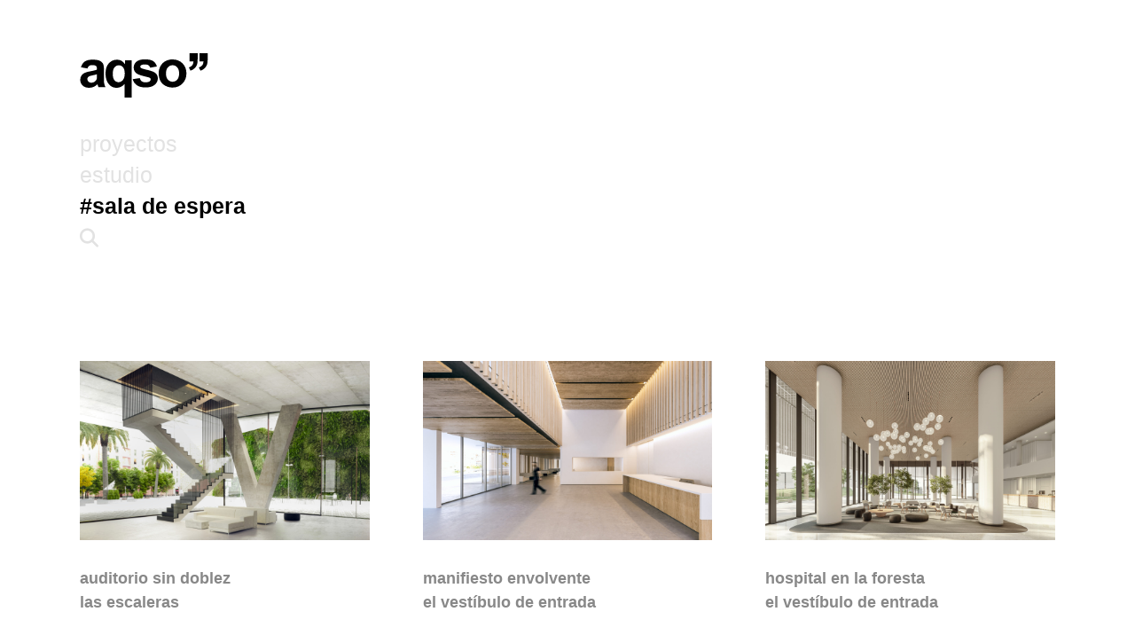

--- FILE ---
content_type: text/html; charset=UTF-8
request_url: https://aqso.net/es/tag/lounge-waiting-area
body_size: 10860
content:
<!DOCTYPE html><html lang="es" ><head> <!-- Global site tag (gtag.js) - Google Analytics --> <script async src="https://www.googletagmanager.com/gtag/js?id=UA-3191872-1"></script> <script>
	  	window.dataLayer = window.dataLayer || [];
	  	function gtag(){dataLayer.push(arguments);}
	  	gtag('js', new Date());
	  	gtag('config', 'UA-3191872-1');
	  	// contact form track
		document.addEventListener( 'wpcf7mailsent', function( event ) {
			ga( 'send', 'event', 'Contact Form', 'submit' );
			gtag('config', 'AW-1047695325');
		}, false );
	</script> <meta charset="UTF-8"> <meta name="description" content=""/> <meta name="viewport" content="height=device-height, width=device-width, initial-scale=1.0"/> <link rel="profile" href="https://gmpg.org/xfn/11"> <link rel="pingback" href="https://aqso.net/cms/xmlrpc.php"> <link rel="apple-touch-icon" sizes="180x180" href="/apple-touch-icon.png"> <link rel="icon" type="image/png" sizes="32x32" href="/favicon-32x32.png"> <link rel="icon" type="image/png" sizes="16x16" href="/favicon-16x16.png"> <link rel="manifest" href="/site.webmanifest"> <link rel="mask-icon" href="/safari-pinned-tab.svg" color="#5bbad5"> <meta name="msapplication-TileColor" content="#2b5797"> <meta name="theme-color" content="#ffffff"> <title>#sala de espera | AQSO </title> <meta property="og:locale" content="es"/> <meta property="og:type" content="website"/> <meta property="og:title" content="#sala de espera | AQSO"/> <meta property="og:description" content=""/> <meta property="og:url" content="https://aqso.net/es/tag/lounge-waiting-area"/> <meta property="og:site_name" content="AQSO"/> <meta property="article:publisher" content="https://www.facebook.com/AQSO.arquitectos.office"/> <meta property="article:modified_time" content=""/> <meta property="og:image" content="http://www.aqso.net/microsites/widgets/logo/AQSO.jpg"/> <meta property="og:image:alt" content=""/> <meta property="og:image:width" content="767"/> <meta property="og:image:height" content="474"/> <meta name="twitter:card" content="summary_large_image"/> <meta name="twitter:creator" content="@AQSO"/> <meta name="twitter:site" content="@AQSO"/> <meta name='robots' content='index, follow, max-image-preview:large, max-snippet:-1, max-video-preview:-1'/> <style>img:is([sizes="auto" i], [sizes^="auto," i]) { contain-intrinsic-size: 3000px 1500px }</style> <!-- This site is optimized with the Yoast SEO plugin v26.7 - https://yoast.com/wordpress/plugins/seo/ --> <link rel="canonical" href="https://aqso.net/es/tag/lounge-waiting-area"/> <!-- / Yoast SEO plugin. --><link rel='dns-prefetch' href='//maps.googleapis.com'/><link rel="alternate" type="application/rss+xml" title="AQSO &raquo; Etiqueta sala de espera del feed" href="https://aqso.net/es/tag/lounge-waiting-area/feed"/><link rel='stylesheet' id='wp-block-library-css' href='https://aqso.net/cms/wp-includes/css/dist/block-library/style.min.css?ver=6.8.3' type='text/css' media='all'/><style id='classic-theme-styles-inline-css' type='text/css'>/*! This file is auto-generated */.wp-block-button__link{color:#fff;background-color:#32373c;border-radius:9999px;box-shadow:none;text-decoration:none;padding:calc(.667em + 2px) calc(1.333em + 2px);font-size:1.125em}.wp-block-file__button{background:#32373c;color:#fff;text-decoration:none}</style><style id='global-styles-inline-css' type='text/css'>:root{--wp--preset--aspect-ratio--square: 1;--wp--preset--aspect-ratio--4-3: 4/3;--wp--preset--aspect-ratio--3-4: 3/4;--wp--preset--aspect-ratio--3-2: 3/2;--wp--preset--aspect-ratio--2-3: 2/3;--wp--preset--aspect-ratio--16-9: 16/9;--wp--preset--aspect-ratio--9-16: 9/16;--wp--preset--color--black: #000000;--wp--preset--color--cyan-bluish-gray: #abb8c3;--wp--preset--color--white: #ffffff;--wp--preset--color--pale-pink: #f78da7;--wp--preset--color--vivid-red: #cf2e2e;--wp--preset--color--luminous-vivid-orange: #ff6900;--wp--preset--color--luminous-vivid-amber: #fcb900;--wp--preset--color--light-green-cyan: #7bdcb5;--wp--preset--color--vivid-green-cyan: #00d084;--wp--preset--color--pale-cyan-blue: #8ed1fc;--wp--preset--color--vivid-cyan-blue: #0693e3;--wp--preset--color--vivid-purple: #9b51e0;--wp--preset--gradient--vivid-cyan-blue-to-vivid-purple: linear-gradient(135deg,rgba(6,147,227,1) 0%,rgb(155,81,224) 100%);--wp--preset--gradient--light-green-cyan-to-vivid-green-cyan: linear-gradient(135deg,rgb(122,220,180) 0%,rgb(0,208,130) 100%);--wp--preset--gradient--luminous-vivid-amber-to-luminous-vivid-orange: linear-gradient(135deg,rgba(252,185,0,1) 0%,rgba(255,105,0,1) 100%);--wp--preset--gradient--luminous-vivid-orange-to-vivid-red: linear-gradient(135deg,rgba(255,105,0,1) 0%,rgb(207,46,46) 100%);--wp--preset--gradient--very-light-gray-to-cyan-bluish-gray: linear-gradient(135deg,rgb(238,238,238) 0%,rgb(169,184,195) 100%);--wp--preset--gradient--cool-to-warm-spectrum: linear-gradient(135deg,rgb(74,234,220) 0%,rgb(151,120,209) 20%,rgb(207,42,186) 40%,rgb(238,44,130) 60%,rgb(251,105,98) 80%,rgb(254,248,76) 100%);--wp--preset--gradient--blush-light-purple: linear-gradient(135deg,rgb(255,206,236) 0%,rgb(152,150,240) 100%);--wp--preset--gradient--blush-bordeaux: linear-gradient(135deg,rgb(254,205,165) 0%,rgb(254,45,45) 50%,rgb(107,0,62) 100%);--wp--preset--gradient--luminous-dusk: linear-gradient(135deg,rgb(255,203,112) 0%,rgb(199,81,192) 50%,rgb(65,88,208) 100%);--wp--preset--gradient--pale-ocean: linear-gradient(135deg,rgb(255,245,203) 0%,rgb(182,227,212) 50%,rgb(51,167,181) 100%);--wp--preset--gradient--electric-grass: linear-gradient(135deg,rgb(202,248,128) 0%,rgb(113,206,126) 100%);--wp--preset--gradient--midnight: linear-gradient(135deg,rgb(2,3,129) 0%,rgb(40,116,252) 100%);--wp--preset--font-size--small: 13px;--wp--preset--font-size--medium: 20px;--wp--preset--font-size--large: 36px;--wp--preset--font-size--x-large: 42px;--wp--preset--spacing--20: 0.44rem;--wp--preset--spacing--30: 0.67rem;--wp--preset--spacing--40: 1rem;--wp--preset--spacing--50: 1.5rem;--wp--preset--spacing--60: 2.25rem;--wp--preset--spacing--70: 3.38rem;--wp--preset--spacing--80: 5.06rem;--wp--preset--shadow--natural: 6px 6px 9px rgba(0, 0, 0, 0.2);--wp--preset--shadow--deep: 12px 12px 50px rgba(0, 0, 0, 0.4);--wp--preset--shadow--sharp: 6px 6px 0px rgba(0, 0, 0, 0.2);--wp--preset--shadow--outlined: 6px 6px 0px -3px rgba(255, 255, 255, 1), 6px 6px rgba(0, 0, 0, 1);--wp--preset--shadow--crisp: 6px 6px 0px rgba(0, 0, 0, 1);}:where(.is-layout-flex){gap: 0.5em;}:where(.is-layout-grid){gap: 0.5em;}body .is-layout-flex{display: flex;}.is-layout-flex{flex-wrap: wrap;align-items: center;}.is-layout-flex > :is(*, div){margin: 0;}body .is-layout-grid{display: grid;}.is-layout-grid > :is(*, div){margin: 0;}:where(.wp-block-columns.is-layout-flex){gap: 2em;}:where(.wp-block-columns.is-layout-grid){gap: 2em;}:where(.wp-block-post-template.is-layout-flex){gap: 1.25em;}:where(.wp-block-post-template.is-layout-grid){gap: 1.25em;}.has-black-color{color: var(--wp--preset--color--black) !important;}.has-cyan-bluish-gray-color{color: var(--wp--preset--color--cyan-bluish-gray) !important;}.has-white-color{color: var(--wp--preset--color--white) !important;}.has-pale-pink-color{color: var(--wp--preset--color--pale-pink) !important;}.has-vivid-red-color{color: var(--wp--preset--color--vivid-red) !important;}.has-luminous-vivid-orange-color{color: var(--wp--preset--color--luminous-vivid-orange) !important;}.has-luminous-vivid-amber-color{color: var(--wp--preset--color--luminous-vivid-amber) !important;}.has-light-green-cyan-color{color: var(--wp--preset--color--light-green-cyan) !important;}.has-vivid-green-cyan-color{color: var(--wp--preset--color--vivid-green-cyan) !important;}.has-pale-cyan-blue-color{color: var(--wp--preset--color--pale-cyan-blue) !important;}.has-vivid-cyan-blue-color{color: var(--wp--preset--color--vivid-cyan-blue) !important;}.has-vivid-purple-color{color: var(--wp--preset--color--vivid-purple) !important;}.has-black-background-color{background-color: var(--wp--preset--color--black) !important;}.has-cyan-bluish-gray-background-color{background-color: var(--wp--preset--color--cyan-bluish-gray) !important;}.has-white-background-color{background-color: var(--wp--preset--color--white) !important;}.has-pale-pink-background-color{background-color: var(--wp--preset--color--pale-pink) !important;}.has-vivid-red-background-color{background-color: var(--wp--preset--color--vivid-red) !important;}.has-luminous-vivid-orange-background-color{background-color: var(--wp--preset--color--luminous-vivid-orange) !important;}.has-luminous-vivid-amber-background-color{background-color: var(--wp--preset--color--luminous-vivid-amber) !important;}.has-light-green-cyan-background-color{background-color: var(--wp--preset--color--light-green-cyan) !important;}.has-vivid-green-cyan-background-color{background-color: var(--wp--preset--color--vivid-green-cyan) !important;}.has-pale-cyan-blue-background-color{background-color: var(--wp--preset--color--pale-cyan-blue) !important;}.has-vivid-cyan-blue-background-color{background-color: var(--wp--preset--color--vivid-cyan-blue) !important;}.has-vivid-purple-background-color{background-color: var(--wp--preset--color--vivid-purple) !important;}.has-black-border-color{border-color: var(--wp--preset--color--black) !important;}.has-cyan-bluish-gray-border-color{border-color: var(--wp--preset--color--cyan-bluish-gray) !important;}.has-white-border-color{border-color: var(--wp--preset--color--white) !important;}.has-pale-pink-border-color{border-color: var(--wp--preset--color--pale-pink) !important;}.has-vivid-red-border-color{border-color: var(--wp--preset--color--vivid-red) !important;}.has-luminous-vivid-orange-border-color{border-color: var(--wp--preset--color--luminous-vivid-orange) !important;}.has-luminous-vivid-amber-border-color{border-color: var(--wp--preset--color--luminous-vivid-amber) !important;}.has-light-green-cyan-border-color{border-color: var(--wp--preset--color--light-green-cyan) !important;}.has-vivid-green-cyan-border-color{border-color: var(--wp--preset--color--vivid-green-cyan) !important;}.has-pale-cyan-blue-border-color{border-color: var(--wp--preset--color--pale-cyan-blue) !important;}.has-vivid-cyan-blue-border-color{border-color: var(--wp--preset--color--vivid-cyan-blue) !important;}.has-vivid-purple-border-color{border-color: var(--wp--preset--color--vivid-purple) !important;}.has-vivid-cyan-blue-to-vivid-purple-gradient-background{background: var(--wp--preset--gradient--vivid-cyan-blue-to-vivid-purple) !important;}.has-light-green-cyan-to-vivid-green-cyan-gradient-background{background: var(--wp--preset--gradient--light-green-cyan-to-vivid-green-cyan) !important;}.has-luminous-vivid-amber-to-luminous-vivid-orange-gradient-background{background: var(--wp--preset--gradient--luminous-vivid-amber-to-luminous-vivid-orange) !important;}.has-luminous-vivid-orange-to-vivid-red-gradient-background{background: var(--wp--preset--gradient--luminous-vivid-orange-to-vivid-red) !important;}.has-very-light-gray-to-cyan-bluish-gray-gradient-background{background: var(--wp--preset--gradient--very-light-gray-to-cyan-bluish-gray) !important;}.has-cool-to-warm-spectrum-gradient-background{background: var(--wp--preset--gradient--cool-to-warm-spectrum) !important;}.has-blush-light-purple-gradient-background{background: var(--wp--preset--gradient--blush-light-purple) !important;}.has-blush-bordeaux-gradient-background{background: var(--wp--preset--gradient--blush-bordeaux) !important;}.has-luminous-dusk-gradient-background{background: var(--wp--preset--gradient--luminous-dusk) !important;}.has-pale-ocean-gradient-background{background: var(--wp--preset--gradient--pale-ocean) !important;}.has-electric-grass-gradient-background{background: var(--wp--preset--gradient--electric-grass) !important;}.has-midnight-gradient-background{background: var(--wp--preset--gradient--midnight) !important;}.has-small-font-size{font-size: var(--wp--preset--font-size--small) !important;}.has-medium-font-size{font-size: var(--wp--preset--font-size--medium) !important;}.has-large-font-size{font-size: var(--wp--preset--font-size--large) !important;}.has-x-large-font-size{font-size: var(--wp--preset--font-size--x-large) !important;}:where(.wp-block-post-template.is-layout-flex){gap: 1.25em;}:where(.wp-block-post-template.is-layout-grid){gap: 1.25em;}:where(.wp-block-columns.is-layout-flex){gap: 2em;}:where(.wp-block-columns.is-layout-grid){gap: 2em;}:root :where(.wp-block-pullquote){font-size: 1.5em;line-height: 1.6;}</style><link rel='stylesheet' id='gwaa-stylee-css' href='https://aqso.net/cms/wp-content/plugins/autocomplete-location-field-contact-form-7//assents/css/style.css?ver=1.0.0' type='text/css' media='all'/><link rel='stylesheet' id='contact-form-7-css' href='https://aqso.net/cms/wp-content/plugins/contact-form-7/includes/css/styles.css?ver=6.1.4' type='text/css' media='all'/><link rel='stylesheet' id='cascade-framework-css' href='https://aqso.net/cms/wp-content/themes/AQSO-web/assets/css/cascade/development/build-full.css?ver=6.8.3' type='text/css' media='all'/><link rel='stylesheet' id='theme_style-css' href='https://aqso.net/cms/wp-content/themes/AQSO-web/style.css?ver=6.8.3' type='text/css' media='all'/><link rel='stylesheet' id='font-awesome-css' href='https://aqso.net/cms/wp-content/themes/AQSO-web/assets/css/others/font-awesome/css/fontawesome.min.css?ver=6.8.3' type='text/css' media='all'/><link rel='stylesheet' id='font-awesome-brands-css' href='https://aqso.net/cms/wp-content/themes/AQSO-web/assets/css/others/font-awesome/css/brands.min.css?ver=6.8.3' type='text/css' media='all'/><link rel='stylesheet' id='font-awesome-solid-css' href='https://aqso.net/cms/wp-content/themes/AQSO-web/assets/css/others/font-awesome/css/solid.min.css?ver=6.8.3' type='text/css' media='all'/><link rel='stylesheet' id='font-awesome-regular-css' href='https://aqso.net/cms/wp-content/themes/AQSO-web/assets/css/others/font-awesome/css/regular.min.css?ver=6.8.3' type='text/css' media='all'/><link rel='stylesheet' id='font-awesome-compatibility-css' href='https://aqso.net/cms/wp-content/themes/AQSO-web/assets/css/others/font-awesome/css/v4-font-face.min.css?ver=6.8.3' type='text/css' media='all'/><link rel='stylesheet' id='aos-css' href='https://aqso.net/cms/wp-content/themes/AQSO-web/assets/css/others/aos/aos.css?ver=6.8.3' type='text/css' media='all'/><link rel='stylesheet' id='owl-css' href='https://aqso.net/cms/wp-content/themes/AQSO-web/assets/css/others/owlcarousel/owl.carousel.min.css?ver=6.8.3' type='text/css' media='all'/><link rel='stylesheet' id='owl-theme-css' href='https://aqso.net/cms/wp-content/themes/AQSO-web/assets/css/others/owlcarousel/owl.theme.default.min.css?ver=6.8.3' type='text/css' media='all'/><script type="text/javascript" src="https://aqso.net/cms/wp-includes/js/jquery/jquery.min.js?ver=3.7.1" id="jquery-core-js"></script><script type="text/javascript" src="https://aqso.net/cms/wp-includes/js/jquery/jquery-migrate.min.js?ver=3.4.1" id="jquery-migrate-js"></script><script type="text/javascript" src="https://aqso.net/cms/wp-content/themes/AQSO-web/assets/js/others/aos/aos.js?ver=6.8.3" id="aos-js"></script><script type="text/javascript" src="https://aqso.net/cms/wp-content/themes/AQSO-web/assets/js/others/owlcarousel/owl.carousel.min.js?ver=6.8.3" id="owl-js"></script><link rel="EditURI" type="application/rsd+xml" title="RSD" href="https://aqso.net/cms/xmlrpc.php?rsd"/><meta name="generator" content="WordPress 6.8.3"/><link hreflang="en" href="https://aqso.net/en/tag/lounge-waiting-area" rel="alternate"/><link hreflang="es" href="https://aqso.net/es/tag/lounge-waiting-area" rel="alternate"/><link hreflang="x-default" href="https://aqso.net/tag/lounge-waiting-area" rel="alternate"/><meta name="generator" content="qTranslate-XT 3.12.1"/> <script type="application/ld+json">{"@context":"http://schema.org","@type":"ItemList","itemListElement":[]}</script> <!-- style for users with javascript deactivated --> <noscript><style type="text/css">[data-aos] {opacity: 1 !important; transform: translate(0) scale(1) !important;}</style></noscript></head><body class="archive tag tag-lounge-waiting-area tag-1180 wp-theme-AQSO-web" id="root"><!--<div id="exit-popup" class="modal" style="display:none"><a target="_blank" title="Follow us" href="https://www.instagram.com/AQSO.arquitectos.office/" class="jv-excluded content vhcentered" rel="noopener noreferrer"><div class="vhcentered" style="text-align: center; font-size: 19px;line-height: 30px;">👋 ahora también estamos en <br><i class="fa fa-5x fa-instagram" aria-hidden="true"></i></div></a></div>--> <script> var campaing ='';  var pastemsg = `\n\nMás en: https://aqso.net/es/p/ \n\n© AQSO arquitectos office`</script><!-- Theme JS --><script defer src = 'https://aqso.net/cms/wp-content/themes/AQSO-web/theme.js'></script><!-- style for users with javascript deactivated --><noscript><style type="text/css">.light .header #aqso-logo g{ fill: white; transition: fill 0.3s ease; -webkit-transition: fill 0.3s ease; transition-delay: 2s;} .light .subtitle, .light .title, .light .pretitle, .light .root{ color: white; transition: color 0.3s ease; -webkit-transition: color 0.3s ease;}</style></noscript><div id="theme" class=" dark"><div class="header" id="header"> <div class="site-header" id="site-header" role="banner"> <div class="head-gradient"></div> <div class="site-center" style="padding-top: 30px"> <div class="cell"> <div class="col width-2of6 mobile-width-2of6"> <div class="cell"> <a href="https://aqso.net/es/" class="xlogo"> <svg id="aqso-logo" style="width: 145px; height: 50px;"xmlns="http://www.w3.org/2000/svg" viewBox="0 0 6678.4 2318.7" xmlns:xlink="http://www.w3.org/1999/xlink" enable-background="new 0 0 6678.4 2318.7"><g fill="#010101"><path d="m874.4 1173.7c0 89.2-4.9 149.7-14.6 181.5-14.1 48.6-43.7 89.7-88.8 123.2-60.9 44.1-125 66.2-192.1 66.2-60.1.0-109.5-19-148.4-57s-58.3-83-58.3-135.2c0-53 24.3-96.7 72.9-131.1 31.8-21.2 99.4-42.8 202.7-64.9 103.3-22 178.8-41.1 226.5-57v74.3zm-408.1-513.3c37.1-26 88.8-39.1 155-39.1 98 0 164.7 15.2 2e2 45.7s53 81.5 53 153v37.1c-67.1 28.3-187.7 58.8-361.7 91.4-129 24.7-227.7 53.7-296.1 86.8-68.5 33.1-121.7 80.8-159.7 143.1-37.8 62.2-56.8 133.1-56.8 212.6.0 120.1 41.7 219.5 125.2 298.1s197.6 117.9 342.4 117.9c82.1.0 159.4-15.4 231.8-46.3s140.4-77.3 204-139.1c2.6 7.1 7 21.7 13.2 43.8 14.1 48.6 26 85.2 35.8 109.9h368.3c-32.7-67.1-55-130-66.9-188.8-11.9-58.7-17.9-149.9-17.9-273.5l4-434.6c0-161.6-16.6-272.7-49.7-333.2s-90.3-110.4-171.6-149.7-204.9-58.9-370.9-58.9c-182.8.0-320.6 32.7-413.3 98-92.7 65.2-158 165.9-196 301.9l337.8 60.9c23-65.3 53-111 90.1-137"/><path d="m2230.2 1400.9c-64.5 76.8-139.6 115.2-225.2 115.2s-157.6-34.2-215.9-102.7c-58.3-68.4-87.4-179.9-87.4-334.5.0-155.4 30.2-268.9 90.7-340.5 60.5-71.5 135.8-107.3 225.9-107.3 88.3.0 161.9 35.1 220.6 105.3s88.1 177.3 88.1 321.2c-.1 152.1-32.4 266.4-96.8 343.3m457 912.7v-1942.1h-343.1v208c-53-80.3-113.7-140.4-182.1-180.2-68.5-39.7-149.5-59.6-243.1-59.6-169.6.0-311.5 63.4-425.9 190.1s-171.5 303.2-171.5 529.2c0 240.3 60.9 430.6 182.8 571 103.3 120.1 234.9 180.2 394.8 180.2 83.9.0 162-18.3 234.5-55 72.4-36.6 132.9-86.3 181.5-149v707.4h372.1z"/><path d="m2962.3 1674c111.7 77.7 263.4 116.6 455.1 116.6 211.1.0 370.5-46.4 478.2-139.1s161.6-203.5 161.6-332.5c0-118.4-38.9-210.6-116.6-276.9-78.6-65.4-217.1-120.6-415.3-165.6-198.3-45-314.2-79.9-347.7-104.6-24.7-18.5-37.1-41.1-37.1-67.6.0-30.9 14.1-56.1 42.4-75.5 42.4-27.4 112.6-41.1 210.6-41.1 77.7.0 137.6 14.6 179.5 43.7 41.9 29.2 70.4 71.1 85.4 125.9l351.1-64.9c-35.3-122.7-99.8-215.5-193.4-278.2s-236.7-94.1-429.2-94.1c-202.2.0-351.5 41.5-447.8 124.5s-144.4 185.5-144.4 307.4c0 135.1 55.6 240.7 166.9 316.6 80.3 54.8 270.7 115.2 571 181.5 64.5 15.1 106 31.4 124.5 49 17.7 18.5 26.5 42 26.5 70.2.0 41.5-16.4 74.6-49 99.3-48.6 35.3-121 53-217.2 53-87.4.0-155.4-18.7-204-56.3-48.6-37.5-80.8-92.5-96.7-164.9l-373.6 57c34.4 133.4 107.5 238.9 219.2 316.6"/><path d="m4583 739.2c66.3-74.2 147.9-111.3 245.1-111.3s178.6 37.1 244.4 111.3 98.7 180.2 98.7 318c0 141.3-32.9 249.1-98.7 323.2-65.8 74.2-147.2 111.3-244.4 111.3s-178.8-37.1-245.1-111.3c-66.2-74.2-99.4-181-99.4-320.6.0-139.5 33.2-246.4 99.4-320.6m-389.5 712.1c61 112.6 149.9 198.1 267 256.4 117 58.3 240 87.4 368.9 87.4 208.4.0 381.3-70 518.7-210 137.3-140 206-316.4 206-529.2.0-211.1-68-385.7-204-524-136-138.2-310.5-207.3-523.3-207.3-137.8.0-262.5 30.5-374.3 91.4-111.7 60.9-198 149.3-259 264.9-60.9 115.7-91.4 235.4-91.4 359 0 161.7 30.4 298.8 91.4 411.4"/><path d="m5716.5 423.2h204.8c-2 83.3-21.3 150.1-58 200.3-36.6 50.2-97.1 89.3-181.5 117.5l82.8 174.7c89.4-32.2 163.4-76.3 222.1-132.5s98.9-119.5 120.5-189.8 32.4-167.2 32.4-290.7v-302.7h-423.2v423.2z"/><path d="m6239.5 423.2h204.8c-2 83.3-21.3 150.1-58 200.3-36.6 50.2-97.1 89.3-181.5 117.5l82.8 174.7c89.4-32.2 163.4-76.3 222.1-132.5 58.8-56.2 98.9-119.5 120.5-189.8s32.4-167.2 32.4-290.7v-302.7h-423.2v423.2z"/></g></svg> </a> </div> </div> <div class="col navigation"> <div class="cell"> <div class="col navi-row"> <a href="https://aqso.net/es/work"> <span class="root">proyectos</span> </a> </div><!--col--> <div class="col navi-row"> <a href="https://aqso.net/es/office"> <span class="root">estudio</span> </a> </div><!--col--> <div class="col navi-row"> <h1><span class="title">#sala de espera</span></h1> </div> <!--search box--> <form method="get" id="searchform" action="https://aqso.net/es/search"> <div class="col no-search-results"> <div class="col mobile-width-fit width-fit"> <i class="fa root fa-2x fa-search search-button" aria-hidden="true"></i> </div> <div class="col width-1of3 mobile-width-fill"> <input type="text" style="display:none" class="search-box" name="q" placeholder=" "> </div> </div> </form><!-- search form wrapper --> <script type="text/javascript">
						var $input = jQuery('.search-box');
						jQuery('.search-button').on('mousedown', function () {
							jQuery(this).data('inputFocused', $input.is(":focus"));
						}).click(function () {
							if (jQuery(this).data('inputFocused')) {
								jQuery('.no-search-results .search-box').blur().removeClass('search-focus');
								jQuery('.navigation').removeClass('search-focus');
							} else {
								$input.show().focus();
								jQuery('.navigation').addClass('search-focus');
							}
						});
						jQuery('.search-box').focusout(function() {
        					jQuery('.no-search-results .search-box').hide();
							jQuery('.navigation').removeClass('search-focus');
    					});
						jQuery('.search-box').focusin(function() {
        					jQuery('.no-search-results .search-box').show();
							jQuery('.navigation').addClass('search-focus');
    					});
						</script> <!--search box--> </div><!--cell--> </div><!--navigation--> </div><!--cell--> </div><!--site center--> </div><!--site header--></div><!--header--><script type="application/ld+json">{"@context": "https://schema.org","@type": "BreadcrumbList","itemListElement": [{"@type": "ListItem","position": 1,"name": "sala de espera","item": "https://aqso.net/es/tag/lounge-waiting-area"}]}</script><div class="main fadein" id="loading"> <div class="site-center scroll"> <div > <div class="isotope_containerx"> <div class="row"> <div class="grid-item col count-1 width-1of3 tablet-width-1of2 steel cafeteria-bar staircase concrete lounge-waiting-area fabric transparency glass eye-level-view exterior-view"> <div class="cell attachment"> <div > <div class="cell"> <figure> <a href="https://aqso.net/es/work/0906ata-performing-arts-center-in-alhama-de-murcia/7664-the-staircase" class="animsition-link"> <div class="image-frame"> <img loading="lazy" src="https://aqso.net/cms/files/projects/0906ATA/aqso__wx2q42bzdp-1200x742.jpg" srcset="https://aqso.net/cms/files/projects/0906ATA/aqso__wx2q42bzdp-1800x1112.jpg 1800w, https://aqso.net/cms/files/projects/0906ATA/aqso__wx2q42bzdp-480x296.jpg 480w, https://aqso.net/cms/files/projects/0906ATA/aqso__wx2q42bzdp-767x474.jpg 767w, https://aqso.net/cms/files/projects/0906ATA/aqso__wx2q42bzdp-979x605.jpg 979w, https://aqso.net/cms/files/projects/0906ATA/aqso__wx2q42bzdp-1200x742.jpg 1200w" sizes="(max-width: 480px) 480px, (max-width: 767px) 767px,(max-width: 979px) 979px, (max-width: 1200px) 1200px, (max-width: 1800px) 1800px, 1200px" alt="las escaleras"> </div> </a> </figure> </div> </div> <div > <div class="cell"> <h3> <a href="https://aqso.net/es/work/0906ata-performing-arts-center-in-alhama-de-murcia"><strong>auditorio sin doblez</strong></a><br><a href="https://aqso.net/es/work/0906ata-performing-arts-center-in-alhama-de-murcia/7664-the-staircase" class="animsition-link">las escaleras</a> </h3> <div class="col excerpt"><p>Desde el vestíbulo de entrada al auditorio se puede acceder al piso superior a través de una elegante escalera suspendida por cables de acero. El foyer es un espacio amplio y luminoso desde donde se ve el jardín vertical que cubre la medianera del edificio cercano.</p></div> </div> </div> </div> </div> <div class="grid-item col count-2 width-1of3 tablet-width-1of2 double-height concrete louvres wood lounge-waiting-area lobby eye-level-view internal-view"> <div class="cell attachment"> <div > <div class="cell"> <figure> <a href="https://aqso.net/es/work/1902ccc-cluj-county-council-remodel-and-extension/7831-the-entrance-lobby" class="animsition-link"> <div class="image-frame"> <img loading="lazy" src="https://aqso.net/cms/files/projects/1902CCC/aqso_hortus-manifesto_kmtbx4b3lh-1200x742.jpg" srcset="https://aqso.net/cms/files/projects/1902CCC/aqso_hortus-manifesto_kmtbx4b3lh-1800x1112.jpg 1800w, https://aqso.net/cms/files/projects/1902CCC/aqso_hortus-manifesto_kmtbx4b3lh-480x296.jpg 480w, https://aqso.net/cms/files/projects/1902CCC/aqso_hortus-manifesto_kmtbx4b3lh-767x474.jpg 767w, https://aqso.net/cms/files/projects/1902CCC/aqso_hortus-manifesto_kmtbx4b3lh-979x605.jpg 979w, https://aqso.net/cms/files/projects/1902CCC/aqso_hortus-manifesto_kmtbx4b3lh-1200x742.jpg 1200w" sizes="(max-width: 480px) 480px, (max-width: 767px) 767px,(max-width: 979px) 979px, (max-width: 1200px) 1200px, (max-width: 1800px) 1800px, 1200px" alt="el vestíbulo de entrada"> </div> </a> </figure> </div> </div> <div > <div class="cell"> <h3> <a href="https://aqso.net/es/work/1902ccc-cluj-county-council-remodel-and-extension"><strong>manifiesto envolvente</strong></a><br><a href="https://aqso.net/es/work/1902ccc-cluj-county-council-remodel-and-extension/7831-the-entrance-lobby" class="animsition-link">el vestíbulo de entrada</a> </h3> <div class="col excerpt"><p>El vestíbulo principal de entrada es un generoso espacio de doble altura bien iluminado que cuenta con un amplio mostrador de recepción y sirve de foyer para la sala de conferencias multifuncional.</p></div> </div> </div> </div> </div> <div class="grid-item col count-3 width-1of3 tablet-width-1of2 double-height louvres lounge-waiting-area lobby eye-level-view internal-view"> <div class="cell attachment"> <div > <div class="cell"> <figure> <a href="https://aqso.net/es/work/2005thc-transplant-centre-in-cluj-napoca/8442-the-entrance-lobby" class="animsition-link"> <div class="image-frame"> <img loading="lazy" src="https://aqso.net/cms/files/projects/2005THC/aqso__34jd2www3r-1200x742.jpg" srcset="https://aqso.net/cms/files/projects/2005THC/aqso__34jd2www3r-1800x1112.jpg 1800w, https://aqso.net/cms/files/projects/2005THC/aqso__34jd2www3r-480x296.jpg 480w, https://aqso.net/cms/files/projects/2005THC/aqso__34jd2www3r-767x474.jpg 767w, https://aqso.net/cms/files/projects/2005THC/aqso__34jd2www3r-979x605.jpg 979w, https://aqso.net/cms/files/projects/2005THC/aqso__34jd2www3r-1200x742.jpg 1200w" sizes="(max-width: 480px) 480px, (max-width: 767px) 767px,(max-width: 979px) 979px, (max-width: 1200px) 1200px, (max-width: 1800px) 1800px, 1200px" alt="el vestíbulo de entrada"> </div> </a> </figure> </div> </div> <div > <div class="cell"> <h3> <a href="https://aqso.net/es/work/2005thc-transplant-centre-in-cluj-napoca"><strong>hospital en la foresta</strong></a><br><a href="https://aqso.net/es/work/2005thc-transplant-centre-in-cluj-napoca/8442-the-entrance-lobby" class="animsition-link">el vestíbulo de entrada</a> </h3> <div class="col excerpt"><p>El vestíbulo de entrada es un espacio acogedor de doble altura para que el personal y los visitantes se reúnan y esperen. La zona está bien iluminada, delimitada por un muro cortina y un amplio mostrador de recepción.</p></div> </div> </div> </div> </div> </div><div class="row"> <div class="grid-item col count-4 width-1of3 tablet-width-1of2 green-roof double-height lounge-waiting-area sections lobby"> <div class="cell attachment"> <div > <div class="cell"> <figure> <a href="https://aqso.net/es/work/2005thc-transplant-centre-in-cluj-napoca/8457-the-detailed-section" class="animsition-link"> <div class="image-frame"> <img loading="lazy" src="https://aqso.net/cms/files/projects/2005THC/aqso__f0yt73x3nl-1200x742.jpg" srcset="https://aqso.net/cms/files/projects/2005THC/aqso__f0yt73x3nl-1800x1112.jpg 1800w, https://aqso.net/cms/files/projects/2005THC/aqso__f0yt73x3nl-480x296.jpg 480w, https://aqso.net/cms/files/projects/2005THC/aqso__f0yt73x3nl-767x474.jpg 767w, https://aqso.net/cms/files/projects/2005THC/aqso__f0yt73x3nl-979x605.jpg 979w, https://aqso.net/cms/files/projects/2005THC/aqso__f0yt73x3nl-1200x742.jpg 1200w" sizes="(max-width: 480px) 480px, (max-width: 767px) 767px,(max-width: 979px) 979px, (max-width: 1200px) 1200px, (max-width: 1800px) 1800px, 1200px" alt="la sección detallada"> </div> </a> </figure> </div> </div> <div > <div class="cell"> <h3> <a href="https://aqso.net/es/work/2005thc-transplant-centre-in-cluj-napoca"><strong>hospital en la foresta</strong></a><br><a href="https://aqso.net/es/work/2005thc-transplant-centre-in-cluj-napoca/8457-the-detailed-section" class="animsition-link">la sección detallada</a> </h3> <div class="col excerpt"><p>El vestíbulo de la planta baja es un generoso espacio de doble altura abierto a la plaza pública, mientras que las salas de operaciones de la planta superior están conectadas con el helipuerto y el jardín de la azotea.</p></div> </div> </div> </div> </div> </div> <div class="cell"> </div> <script type="text/javascript">
			function getHashFilter() {
			  	if(window.location.hash) {
    			  	var hash = location.hash;
					// get filter=filterName
			  		var matches = location.hash.match( /-([^&]+)/i );
			  		//var hashFilter = matches && matches[1];
			  		var hashFilter = location.hash.substr(1);
			  	}else{
				  	var hashFilter = '*';
			  	}
				console.log(hashFilter);
				if(hashFilter == 'hny'){ hashFilter = ''}
			  	return hashFilter && decodeURIComponent( hashFilter );
			}


			</script> </div> </div></div> <div class="footer"> <div class="site-center"> <div class="cell"> <div class="col" style="padding:0 0 30px 0;"> <div class="cell page-top"> <a href="#" id="go-to-top"> <i class="fa fa-4x fa-angle-up" aria-hidden="true"></i> </a> </div> <div class="cell links"> <style>.qtranxs_widget ul { margin: 0; }.qtranxs_widget ul li{display: inline; /* horizontal list, use "list-item" or other appropriate value for vertical list */list-style-type: none; /* use "initial" or other to enable bullets */margin: 0 5px 0 0; /* adjust spacing between items */opacity: 0.5;-o-transition: 1s ease opacity;-moz-transition: 1s ease opacity;-webkit-transition: 1s ease opacity;transition: 1s ease opacity;}/* .qtranxs_widget ul li span { margin: 0 5px 0 0; } */ /* other way to control spacing */.qtranxs_widget ul li.active { opacity: 0.8; }.qtranxs_widget ul li:hover { opacity: 1; }.qtranxs_widget img { box-shadow: none; vertical-align: middle; display: initial; }.qtranxs_flag { height:12px; width:18px; display:block; }.qtranxs_flag_and_text { padding-left:20px; }.qtranxs_flag span { display:none; }</style><div class="widget qtranxs_widget"><ul class="language-chooser language-chooser-custom qtranxs_language_chooser" id="qtranslate--1-chooser"><li class="language-chooser-item language-chooser-item-en"><a href="https://aqso.net/en/tag/lounge-waiting-area" title="English (en)">en</a></li><li class="language-chooser-item language-chooser-item-es active"><a href="https://aqso.net/es/tag/lounge-waiting-area" title="Español (es)">es</a></li></ul><div class="qtranxs_widget_end"></div></div> <a href="https://aqso.net/es/office/contact/legal-notices">&copy;</a> </div> </div> <div class="col" > <div class="col width-1of5"> <div class="cell links"> <span class="top-link"> <a href="https://aqso.net/es/work">proyectos</a> </span><br> <a href="https://aqso.net/es/work/t/city-planning">planeamiento</a><br><a href="https://aqso.net/es/work/t/commercial">edificios comerciales</a><br><a href="https://aqso.net/es/work/t/public-buildings">edificios de uso público</a><br><a href="https://aqso.net/es/work/t/residential">residencial</a><br><a href="https://aqso.net/es/work/t/urban-design">diseño urbano</a><br> </div> </div> <div class="col width-1of5"> <div class="cell links"> <span class="top-link"> <a href="https://aqso.net/es/office">estudio</a> </span><br> <span><a href="https://aqso.net/es/office/expertise">actividad</a></span><br><span><a href="https://aqso.net/es/office/expertise/services">soluciones</a></span><br><span><a href="https://aqso.net/es/office/publications">publicaciones</a></span><br><span><a href="https://aqso.net/es/office/news">noticias</a></span><br> </div> </div> <div class="col width-1of5"></div> <div class="col width-1of5"> <div class="cell links"> <span class="top-link"><a href="https://aqso.net/es/office/contact">contacto</a></span><br><span class="top-link"><a href="https://aqso.net/es/office/talent">talento</a></span><br><span class="top-link"><a href="https://aqso.net/es/office/contact/site-map">mapa web</a></span><br> </div> </div> </div> </div> </div> </div> </div> <!--theme--> <script type="speculationrules">
{"prefetch":[{"source":"document","where":{"and":[{"href_matches":"\/es\/*"},{"not":{"href_matches":["\/cms\/wp-*.php","\/cms\/wp-admin\/*","\/cms\/files\/*","\/cms\/wp-content\/*","\/cms\/wp-content\/plugins\/*","\/cms\/wp-content\/themes\/AQSO-web\/*","\/es\/*\\?(.+)"]}},{"not":{"selector_matches":"a[rel~=\"nofollow\"]"}},{"not":{"selector_matches":".no-prefetch, .no-prefetch a"}}]},"eagerness":"conservative"}]}
</script><script type="text/javascript">
document.addEventListener( 'wpcf7mailsent', function( event ) {
	if ( '4598' == event.detail.contactFormId || '5082' == event.detail.contactFormId ) {
        jQuery('#wpcf7-f4598-o1 .fields, #wpcf7-f5082-o2 .fields').hide();
		jQuery('html,body').animate({ scrollTop: jQuery('.wpcf7-form.sent').offset().top -40 }, 'slow');
		
		jQuery('#wpcf7-f4598-o1 .wpcf7-form.sent, #wpcf7-f5082-o2 .wpcf7-form.sent').prepend('<i class="color-green fa fa-3x fa-check" aria-hidden="true"></i><br><br>');
		
		var social = '<div class="col div-after-form-sent"><p class="socialise-after-form">Mientras tanto, ven a socializar con nosotros:<br><br><a target="_blank" title="Instagram" href="https://www.instagram.com/AQSO.arquitectos.office/" class="jv-excluded social" rel="noopener noreferrer"><i class="fa-brands fa-instagram"></i></a>  <a target="_blank" title="LinkedIn" href="https://www.linkedin.com/company/aqso-arquitectos-office/" class="jv-excluded social" rel="noopener noreferrer"><i class="fa-brands fa-linkedin-in"></i></a>  <a target="_blank" title="Facebook" href="https://www.facebook.com/AQSO.arquitectos.office/" class="jv-excluded social" rel="noopener noreferrer"><i class="fa-brands fa-facebook-f"></i></a> <a target="_blank" title="Twitter X" href="https://twitter.com/aqso" class="jv-excluded social" rel="noopener noreferrer"><i class="fa-brands fa-x-twitter"></i></a></p></div>';
		
		jQuery( social ).appendTo('#wpcf7-f5082-o2 .wpcf7-form.sent').hide().delay(2500).slideDown(500);
		jQuery( social ).appendTo('#wpcf7-f4598-o1 .wpcf7-form.sent').hide().delay(2500).slideDown(500);
		
        
	}
}, false );
jQuery('.human-quiz, .wpcf7-quiz-label').hide();
jQuery('input[name=name]').keyup(function(){
	if(jQuery(this).val().length)
		jQuery('.human-quiz, .wpcf7-quiz-label').show();
    else
    	jQuery('.human-quiz, .wpcf7-quiz-label').hide();
});
</script><script type="text/javascript" src="https://maps.googleapis.com/maps/api/js?key=AIzaSyDPzrR6BFZTTj-qbVbdsEknoAQIUWsAaKw&amp;libraries=places&amp;ver=null" id="gpa-google-places-api-js"></script><script type="text/javascript" src="https://aqso.net/cms/wp-includes/js/dist/hooks.min.js?ver=4d63a3d491d11ffd8ac6" id="wp-hooks-js"></script><script type="text/javascript" src="https://aqso.net/cms/wp-includes/js/dist/i18n.min.js?ver=5e580eb46a90c2b997e6" id="wp-i18n-js"></script><script type="text/javascript" id="wp-i18n-js-after">
/* <![CDATA[ */
wp.i18n.setLocaleData( { "text direction\u0004ltr": [ "ltr" ] } );
/* ]]> */
</script><script type="text/javascript" src="https://aqso.net/cms/wp-content/plugins/contact-form-7/includes/swv/js/index.js?ver=6.1.4" id="swv-js"></script><script type="text/javascript" id="contact-form-7-js-translations">
/* <![CDATA[ */
( function( domain, translations ) {
	var localeData = translations.locale_data[ domain ] || translations.locale_data.messages;
	localeData[""].domain = domain;
	wp.i18n.setLocaleData( localeData, domain );
} )( "contact-form-7", {"translation-revision-date":"2025-12-01 15:45:40+0000","generator":"GlotPress\/4.0.3","domain":"messages","locale_data":{"messages":{"":{"domain":"messages","plural-forms":"nplurals=2; plural=n != 1;","lang":"es"},"This contact form is placed in the wrong place.":["Este formulario de contacto est\u00e1 situado en el lugar incorrecto."],"Error:":["Error:"]}},"comment":{"reference":"includes\/js\/index.js"}} );
/* ]]> */
</script><script type="text/javascript" id="contact-form-7-js-before">
/* <![CDATA[ */
var wpcf7 = {
    "api": {
        "root": "https:\/\/aqso.net\/es\/wp-json\/",
        "namespace": "contact-form-7\/v1"
    }
};
/* ]]> */
</script><script type="text/javascript" src="https://aqso.net/cms/wp-content/plugins/contact-form-7/includes/js/index.js?ver=6.1.4" id="contact-form-7-js"></script><script type="text/javascript" src="https://aqso.net/cms/wp-content/themes/AQSO-web/assets/js/app.js" id="cascade-framework-js"></script><script>
window.onload = function initialize_gpa() {
	

	var optionsc = {
					};
    var acInputs = document.getElementsByClassName("wpcf7-gmautocomplete");
	for (var i = 0; i < acInputs.length; i++) {
		ApplyAutoComplete(acInputs[i],optionsc)
	}

}
function ApplyAutoComplete(input,optionsc) {
		var autocomplete = new google.maps.places.Autocomplete(input,optionsc);
		autocomplete.inputId = input.id;
		autocomplete.inputName = input.name;
		
		var address2Field = document.querySelector("#"+autocomplete.inputName+"_address2");
		var postalField = document.querySelector("#"+autocomplete.inputName+"_postcode");
		
		
		google.maps.event.addListener(autocomplete, 'place_changed', function () {
			
			const place = autocomplete.getPlace();
			console.log(place);
			let address1 = "";
			let postcode = "";
			console.log(autocomplete.inputName);
			if(document.getElementById(autocomplete.inputName+"map")){
				document.getElementById(autocomplete.inputName+"map").style.display = "block";
				const myLatLng = { lat: -25.363, lng: 131.044 };
				const map = new google.maps.Map(document.getElementById(autocomplete.inputName+"map"), {
					zoom: 4,
					center: myLatLng,
					mapTypeControl: false,
				});
				const marker = new google.maps.Marker({
					position: myLatLng,
					map,
				});
				marker.setVisible(false);
				if (place.geometry.viewport) {
					map.fitBounds(place.geometry.viewport);
				} else {
					map.setCenter(place.geometry.location);
					map.setZoom(17);
				}
				marker.setPosition(place.geometry.location);
				marker.setVisible(true);
			}
			
			for (const component of place.address_components) {
			    const componentType = component.types[0];

			    switch (componentType) {
			      case "street_number": {
			        address1 = `${component.long_name} ${address1}`;
			        break;
			      }

			      case "route": {
			        address1 += component.short_name;
			        break;
			      }

			      case "postal_code": {
			        postcode = `${component.long_name}${postcode}`;
			        break;
			      }

			      case "postal_code_suffix": {
			        postcode = `${postcode}-${component.long_name}`;
			        break;
			      }
			      case "locality":
			      	if(document.getElementById(autocomplete.inputName+"_locality")){
			      		document.querySelector("#"+autocomplete.inputName+"_locality").value = component.long_name;
			      	}
			        
			        break;
			      case "administrative_area_level_1": {
			      	if(document.getElementById(autocomplete.inputName+"_state")){
				        document.querySelector("#"+autocomplete.inputName+"_state").value = component.short_name;
				    }
			        break;
			      }
			      case "country":
			      	if(document.getElementById(autocomplete.inputName+"_country")){
			        	document.querySelector("#"+autocomplete.inputName+"_country").value = component.long_name;
			    	}
			        break;
			    }
			}
			if(document.getElementById(autocomplete.inputName+"_address2")){
				address2Field.value = address1;
			}
			console.log(autocomplete.inputName);
			if(document.getElementById(autocomplete.inputName+"_postcode")){
				postalField.value = postcode;
			}
		});
}
</script> <script defer src="https://static.cloudflareinsights.com/beacon.min.js/vcd15cbe7772f49c399c6a5babf22c1241717689176015" integrity="sha512-ZpsOmlRQV6y907TI0dKBHq9Md29nnaEIPlkf84rnaERnq6zvWvPUqr2ft8M1aS28oN72PdrCzSjY4U6VaAw1EQ==" data-cf-beacon='{"version":"2024.11.0","token":"93764571fd3c4baaa7f8eddb2abe2b31","r":1,"server_timing":{"name":{"cfCacheStatus":true,"cfEdge":true,"cfExtPri":true,"cfL4":true,"cfOrigin":true,"cfSpeedBrain":true},"location_startswith":null}}' crossorigin="anonymous"></script>
</body></html>